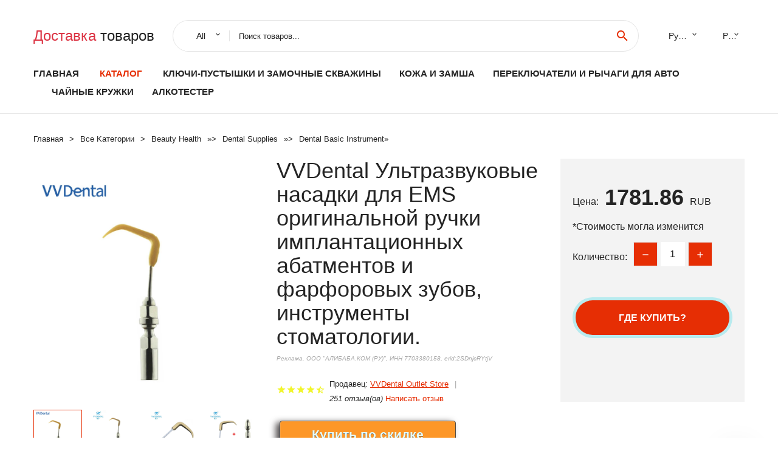

--- FILE ---
content_type: text/html; charset=utf-8
request_url: https://chinashoping24.ru/igoods_uid1005003296500808.html
body_size: 10067
content:
  
<!DOCTYPE html>
<html lang="ru">
  <head>
    <title>VVDental Ультразвуковые насадки для EMS оригинальной ручки имплантационных абатментов и фарфоровых зубов, инструменты стоматологии.</title>
    <meta name="description" content="Стоматологический ультразвуковой наконечник для EMS, оригинальный наконечник для имплантата и фарфоровых зубов    Совместим только с  Оригинальный EMS ультразвуковой скейлер      Модель: B3 Z-образный рабочий наконечник с">
    <meta name="keywords" content="заказать, цена, отзывы, купить, VVDental,Ультразвуковые,насадки,для,EMS,оригинальной,ручки,имплантационных,абатментов,и,фарфоровых,зубов,,инструменты,стоматологии., алиэкспресс, фото"/>
    <link rel="canonical" href="//chinashoping24.ru/igoods_uid1005003296500808.html"/>
    <meta property="og:url" content="//chinashoping24.ru/igoods_uid1005003296500808.html" />
    <meta property="og:title" content="VVDental Ультразвуковые насадки для EMS оригинальной ручки имплантационных абатментов и фарфоровых зубов, инструменты стоматологии." />
    <meta property="og:description" content="Стоматологический ультразвуковой наконечник для EMS, оригинальный наконечник для имплантата и фарфоровых зубов    Совместим только с  Оригинальный EMS ультразвуковой скейлер      Модель: B3 Z-образный рабочий наконечник с" />
    <meta property="og:image" content="//ae04.alicdn.com/kf/H08248864d85f42739380b1c6e5f047b6o.jpg" />
    <meta charset="utf-8">
    <meta name="viewport" content="width=device-width, height=device-height, initial-scale=1.0">
    <meta http-equiv="X-UA-Compatible" content="IE=edge">
    <link rel="icon" href="/favicon.ico" type="image/x-icon">
    <link rel="dns-prefetch" href="https://1lc.ru/"/>
    <link rel="preload" href="https://aliexshop.ru/alistyle/fonts/materialdesignicons-webfont.woff2?v=1.4.57" as="font" type="font/woff2" crossorigin>
    <link rel="preload" href="https://aliexshop.ru/alistyle/fonts/MaterialIcons-Regular.woff2" as="font" type="font/woff2" crossorigin>
    <link rel="preload" href="https://aliexshop.ru/alistyle/fonts/fontawesome-webfont.woff2?v=4.7.0" as="font" type="font/woff2" crossorigin>
    <link rel="stylesheet" href="https://aliexshop.ru/alistyle/css/bootstrap.css">
    <link rel="stylesheet" href="https://aliexshop.ru/alistyle/css/style.css">
    <link rel="stylesheet" href="https://aliexshop.ru/alistyle/css/fonts.css">
    <link type="text/css" rel="stylesheet" href="https://aliexshop.ru/shopurbano/css/button.css">
    <link rel="manifest" href="/manifest.json">
    <meta name="robots" content="noarchive"/>
    <meta name="msapplication-TileColor" content="#E62E04">
    <meta name="theme-color" content="#E62E04">
    <style>.ie-panel{display: none;background: #212121;padding: 10px 0;box-shadow: 3px 3px 5px 0 rgba(0,0,0,.3);clear: both;text-align:center;position: relative;z-index: 1;} html.ie-10 .ie-panel, html.lt-ie-10 .ie-panel {display: block;}</style>
    <meta name="google-play-app" content="app-id=com.searchgoods.lexnext">
    <meta name="referrer" content="strict-origin-when-cross-origin" />
    <script src="/startapp.js"></script> 
    </head>
<body>
  
 
    <!-- <div class="preloader"> 
         <div class="preloader-body"> 
        <div class="cssload-container">
          <div class="cssload-speeding-wheel"></div>
        </div>
       </div> 
     </div>-->
    <div class="aliexpress-page">
      <header class="section page-header">
        <!--RD Navbar-->
        <div class="rd-navbar-wrap">
          <nav class="rd-navbar rd-navbar-classic" data-layout="rd-navbar-fixed" data-sm-layout="rd-navbar-fixed" data-md-layout="rd-navbar-fixed" data-lg-layout="rd-navbar-fixed" data-xl-layout="rd-navbar-static" data-xxl-layout="rd-navbar-static" data-md-device-layout="rd-navbar-fixed" data-lg-device-layout="rd-navbar-fixed" data-xl-device-layout="rd-navbar-static" data-xxl-device-layout="rd-navbar-static" data-lg-stick-up-offset="84px" data-xl-stick-up-offset="84px" data-xxl-stick-up-offset="84px" data-lg-stick-up="true" data-xl-stick-up="true" data-xxl-stick-up="true">
            <div class="rd-navbar-collapse-toggle rd-navbar-fixed-element-1" data-rd-navbar-toggle=".rd-navbar-collapse"><span></span></div>
            <div class="rd-navbar-aside-outer">
              <div class="rd-navbar-aside">
                <!--RD Navbar Brand-->
                <div class="rd-navbar-brand">
             <strong style="color: #4d4d4d !important;">
	            <a class="h5" href="/"><span class="text-danger">Доставка </span><span>товаров</span></a>	          </strong>
                </div>
                <div class="rd-navbar-aside-box rd-navbar-collapse">
                  <!--RD Navbar Search-->
                   <div class="rd-navbar-search">
                    <form class="rd-search search-with-select" action="/" target="_blank" method="POST">
                      <select class="form-input" name="type" data-constraints="@Required">
                        <option>All</option>
                      </select>
                      <div class="form-wrap">
                        <label class="form-label" for="rd-navbar-search-form-input">Поиск товаров...</label>
                        <input class="rd-navbar-search-form-input form-input" id="rd-navbar-search-form-input" type="text" name="search-aliexpress">
                        <div class="rd-search-results-live" id="rd-search-results-live"></div>
                      </div>
                      <button class="rd-search-form-submit material-icons-search" type="submit"></button>
                    </form>
                  </div>
                  <ul class="rd-navbar-selects">
                    <li>
                      <select>
                        <option>Русский</option>
                        <option>English</option>
                        <option>Español</option>
                        <option>Français</option>
                      </select>
                    </li>
                    <li>
                      <select>
                        <option>Руб.</option>
                        <option>USD</option>
                        <option>EUR</option>
                      </select>
                    </li>
                  </ul>
                </div>
              </div>
            </div>
            <div class="rd-navbar-main-outer">
              <div class="rd-navbar-main">
                  <nav itemscope itemtype="http://www.schema.org/SiteNavigationElement">
                <div class="rd-navbar-nav-wrap">
                  <!--RD Navbar Brand-->
                  <div class="rd-navbar-brand">
                    <!--Brand--><strong style="color: #4d4d4d !important;">
	            <a class="h5" href="/"><span class="text-danger">Каталог </span><span>товаров</span></a>	          </strong>
                  </div>
                  <ul itemprop="about" itemscope="" itemtype="http://schema.org/ItemList" class="rd-navbar-nav">
                    <li  itemprop="name" class="rd-nav-item"><a class="rd-nav-link" href="/" itemprop="url">Главная</a>
                    </li>
 
                    <li  itemprop="name" class="rd-nav-item active"><a class="rd-nav-link" href="/all-wholesale-products.html" itemprop="url">Каталог</a>
                    </li>
                     
  <li itemprop="name" class="rd-nav-item"><a itemprop="url" class="rd-nav-link" href="/express-shipping/202062379.html">Ключи-пустышки и замочные скважины</a>
      </li><li itemprop="name" class="rd-nav-item"><a itemprop="url" class="rd-nav-link" href="/express-shipping/202005128.html">Кожа и замша</a>
      </li><li itemprop="name" class="rd-nav-item"><a itemprop="url" class="rd-nav-link" href="/express-shipping/202059507.html">Переключатели и рычаги для авто</a>
      </li><li itemprop="name" class="rd-nav-item"><a itemprop="url" class="rd-nav-link" href="/express-shipping/202059716.html">Чайные кружки</a>
      </li><li itemprop="name" class="rd-nav-item"><a itemprop="url" class="rd-nav-link" href="/express-shipping/202001026.html">Алкотестер</a>
      </li>
                  </ul>
                </div>
                </nav>
                <!--RD Navbar Panel-->
                <div class="rd-navbar-panel">
                  <!--RD Navbar Toggle-->
                  <button class="rd-navbar-toggle" data-rd-navbar-toggle=".rd-navbar-nav-wrap"><span></span></button>

                </div>
              </div>
            </div>
          </nav>
        </div>
      </header>
      

<!-- Breadcrumbs-->
      <section class="breadcrumbs">
        <div class="container">
          <ul class="breadcrumbs-path" itemscope itemtype="http://schema.org/BreadcrumbList">
            <li itemprop="itemListElement" itemscope itemtype="http://schema.org/ListItem"><a itemprop="item" href="/"><span itemprop="name">Главная</span></a><meta itemprop="position" content="0" /></li>
            <li itemprop="itemListElement" itemscope itemtype="http://schema.org/ListItem"><a itemprop="item" href="/all-wholesale-products.html"><span itemprop="name">Все Kатегории</span></a><meta itemprop="position" content="1" /></li>
            <li itemprop="itemListElement" itemscope itemtype="http://schema.org/ListItem"><a href="/express-shipping/202000021.html" title="Beauty  Health" itemprop="item"><span itemprop="name">Beauty  Health</span></a><meta itemprop="position" content="2"></li>  » <li itemprop="itemListElement" itemscope itemtype="http://schema.org/ListItem"><a href="/express-shipping/205876802.html" title="Dental Supplies" itemprop="item"><span itemprop="name">Dental Supplies</span></a><meta itemprop="position" content="3"></li>  » <li itemprop="itemListElement" itemscope itemtype="http://schema.org/ListItem"><a href="/express-shipping/205875603.html" title="Dental Basic Instrument" itemprop="item"><span itemprop="name">Dental Basic Instrument</span></a><meta itemprop="position" content="4"></li>  » 
          </ul>
        </div>
      </section>
  <!-- Single Product-->
      <section class="section product-single-section bg-default" itemscope itemtype="http://schema.org/Product">
        <div class="container">
          <div class="row row-30 align-items-xl-center">
            <div class="col-xl-4 col-lg-5 col-md-8" itemscope itemtype="http://schema.org/ImageObject"> 
              <!-- Slick Carousel-->
              <div class="slick-slider carousel-parent" data-loop="false" data-dots="false" data-swipe="true" data-items="1" data-child="#child-carousel" data-for="#child-carousel" >
                <div class="item"><a title="VVDental Ультразвуковые насадки для EMS оригинальной ручки имплантационных абатментов и фарфоровых зубов, инструменты стоматологии." onclick="window.open('/image-zoom-1005003296500808')" target="_blank" rel="nofollow" class="ui-image-viewer-thumb-frame"><img itemprop="contentUrl" src="//ae04.alicdn.com/kf/H08248864d85f42739380b1c6e5f047b6o.jpg" alt="VVDental Ультразвуковые насадки для EMS оригинальной ручки имплантационных абатментов и фарфоровых зубов, инструменты стоматологии." width="510" height="523"/></a>
                </div>
                <div class="item"><img src="//ae04.alicdn.com/kf/H08248864d85f42739380b1c6e5f047b6o.jpg" alt="VVDental Ультразвуковые насадки для EMS оригинальной ручки имплантационных абатментов и фарфоровых зубов, инструменты стоматологии." width="510" height="523" itemprop="image"/></div><div class="item"><img src="//ae04.alicdn.com/kf/Hf71df15a310745c7b662c51b32ccf372i.jpg" alt="VVDental Ультразвуковые насадки для EMS оригинальной ручки имплантационных абатментов и фарфоровых зубов, инструменты стоматологии." width="510" height="523" itemprop="image"/></div><div class="item"><img src="//ae04.alicdn.com/kf/Hfba3a914c7c84c589e7e4699395f6cacu.jpg" alt="VVDental Ультразвуковые насадки для EMS оригинальной ручки имплантационных абатментов и фарфоровых зубов, инструменты стоматологии." width="510" height="523" itemprop="image"/></div><div class="item"><img src="//ae04.alicdn.com/kf/H338f3d56f4404ad0868e79ae87a96381k.jpg" alt="VVDental Ультразвуковые насадки для EMS оригинальной ручки имплантационных абатментов и фарфоровых зубов, инструменты стоматологии." width="510" height="523" itemprop="image"/></div><div class="item"><img src="//ae04.alicdn.com/kf/H10559a9a62f14ed3acd4b9d8cb492c7eM.jpg" alt="VVDental Ультразвуковые насадки для EMS оригинальной ручки имплантационных абатментов и фарфоровых зубов, инструменты стоматологии." width="510" height="523" itemprop="image"/></div><div class="item"><img src="//ae04.alicdn.com/kf/H08248864d85f42739380b1c6e5f047b6o.jpg" alt="VVDental Ультразвуковые насадки для EMS оригинальной ручки имплантационных абатментов и фарфоровых зубов, инструменты стоматологии." width="510" height="523" itemprop="image"/></div><div class="item"><img src="//ae04.alicdn.com/kf/Hf71df15a310745c7b662c51b32ccf372i.jpg" alt="VVDental Ультразвуковые насадки для EMS оригинальной ручки имплантационных абатментов и фарфоровых зубов, инструменты стоматологии." width="510" height="523" itemprop="image"/></div><div class="item"><img src="//ae04.alicdn.com/kf/Hfba3a914c7c84c589e7e4699395f6cacu.jpg" alt="VVDental Ультразвуковые насадки для EMS оригинальной ручки имплантационных абатментов и фарфоровых зубов, инструменты стоматологии." width="510" height="523" itemprop="image"/></div><div class="item"><img src="//ae04.alicdn.com/kf/H338f3d56f4404ad0868e79ae87a96381k.jpg" alt="VVDental Ультразвуковые насадки для EMS оригинальной ручки имплантационных абатментов и фарфоровых зубов, инструменты стоматологии." width="510" height="523" itemprop="image"/></div><div class="item"><img src="//ae04.alicdn.com/kf/H10559a9a62f14ed3acd4b9d8cb492c7eM.jpg" alt="VVDental Ультразвуковые насадки для EMS оригинальной ручки имплантационных абатментов и фарфоровых зубов, инструменты стоматологии." width="510" height="523" itemprop="image"/></div>
             </div>
                
                <div class="slick-slider carousel-child" id="child-carousel" data-for=".carousel-parent" data-loop="false" data-dots="false" data-swipe="true" data-items="4" data-sm-items="4" data-md-items="4" data-lg-items="4" data-xl-items="4" data-xxl-items="4">
                <div class="item"><img src="//ae04.alicdn.com/kf/H08248864d85f42739380b1c6e5f047b6o.jpg" alt="VVDental Ультразвуковые насадки для EMS оригинальной ручки имплантационных абатментов и фарфоровых зубов, инструменты стоматологии." width="510" height="523" itemprop="image"/></div><div class="item"><img src="//ae04.alicdn.com/kf/Hf71df15a310745c7b662c51b32ccf372i.jpg" alt="VVDental Ультразвуковые насадки для EMS оригинальной ручки имплантационных абатментов и фарфоровых зубов, инструменты стоматологии." width="510" height="523" itemprop="image"/></div><div class="item"><img src="//ae04.alicdn.com/kf/Hfba3a914c7c84c589e7e4699395f6cacu.jpg" alt="VVDental Ультразвуковые насадки для EMS оригинальной ручки имплантационных абатментов и фарфоровых зубов, инструменты стоматологии." width="510" height="523" itemprop="image"/></div><div class="item"><img src="//ae04.alicdn.com/kf/H338f3d56f4404ad0868e79ae87a96381k.jpg" alt="VVDental Ультразвуковые насадки для EMS оригинальной ручки имплантационных абатментов и фарфоровых зубов, инструменты стоматологии." width="510" height="523" itemprop="image"/></div><div class="item"><img src="//ae04.alicdn.com/kf/H10559a9a62f14ed3acd4b9d8cb492c7eM.jpg" alt="VVDental Ультразвуковые насадки для EMS оригинальной ручки имплантационных абатментов и фарфоровых зубов, инструменты стоматологии." width="510" height="523" itemprop="image"/></div><div class="item"><img src="//ae04.alicdn.com/kf/H08248864d85f42739380b1c6e5f047b6o.jpg" alt="VVDental Ультразвуковые насадки для EMS оригинальной ручки имплантационных абатментов и фарфоровых зубов, инструменты стоматологии." width="510" height="523" itemprop="image"/></div><div class="item"><img src="//ae04.alicdn.com/kf/Hf71df15a310745c7b662c51b32ccf372i.jpg" alt="VVDental Ультразвуковые насадки для EMS оригинальной ручки имплантационных абатментов и фарфоровых зубов, инструменты стоматологии." width="510" height="523" itemprop="image"/></div><div class="item"><img src="//ae04.alicdn.com/kf/Hfba3a914c7c84c589e7e4699395f6cacu.jpg" alt="VVDental Ультразвуковые насадки для EMS оригинальной ручки имплантационных абатментов и фарфоровых зубов, инструменты стоматологии." width="510" height="523" itemprop="image"/></div><div class="item"><img src="//ae04.alicdn.com/kf/H338f3d56f4404ad0868e79ae87a96381k.jpg" alt="VVDental Ультразвуковые насадки для EMS оригинальной ручки имплантационных абатментов и фарфоровых зубов, инструменты стоматологии." width="510" height="523" itemprop="image"/></div><div class="item"><img src="//ae04.alicdn.com/kf/H10559a9a62f14ed3acd4b9d8cb492c7eM.jpg" alt="VVDental Ультразвуковые насадки для EMS оригинальной ручки имплантационных абатментов и фарфоровых зубов, инструменты стоматологии." width="510" height="523" itemprop="image"/></div>
                </div>    
            </div>
            <div class="col-xl-8 col-lg-7" itemprop="offers" itemscope itemtype="http://schema.org/Offer"> 
              <div class="row row-30"> 
                <div class="col-xl-7 col-lg-12 col-md-6"> 
                  <h1 itemprop="name" class="h4 product-single-title">VVDental Ультразвуковые насадки для EMS оригинальной ручки имплантационных абатментов и фарфоровых зубов, инструменты стоматологии.</h1>
                  <span class="erid"></span>
                  <div class="product-rating-wrap">
                    <ul class="product-rating">
                      <li>
                        <div class="icon product-rating-icon material-icons-star"></div>
                      </li>
                      <li>
                        <div class="icon product-rating-icon material-icons-star"></div>
                      </li>
                      <li>
                        <div class="icon product-rating-icon material-icons-star"></div>
                      </li>
                      <li>
                        <div class="icon product-rating-icon material-icons-star"></div>
                      </li>
                      <li>
                        <div class="icon product-rating-icon material-icons-star_half"></div>
                      </li>
                    </ul>
                    <ul class="product-rating-list">
                      <li>Продавец: <u><a href="/seller_infobest-VVDental+Outlet+Store">VVDental Outlet Store</a></u> </li>
                      <li><i>251 отзыв(ов)</i> <a href="#comm">Написать отзыв</a></li>
                    </ul>
                  </div>
  
                  <div class="product-single-size-wrap">
                  <span idx="1005003296500808" title="Купить"></span>
                  </div>
                  
                  <div class="product-single-share"> 
                    <hr />
                    <a class="new" href=""></a>
                    <br />
                    <div id="888"></div>
                    <script type="text/javascript" src="https://vk.com/js/api/openapi.js?162"></script>
                    <div id="vk_subscribe"></div>
                    <script type="text/javascript">
                    VK.Widgets.Subscribe("vk_subscribe", {soft: 1}, -129528158);
                    </script>
                    <p>Сохраните в закладки:</p> 
 
                    <ul class="product-single-share-list">
                     <div class="ya-share2" data-services="collections,vkontakte,facebook,odnoklassniki,moimir,twitter,whatsapp,skype,telegram" ></div>
                    </ul> </div>
                </div>
                <div class="col-xl-5 col-lg-12 col-md-6">
                  <div class="product-single-cart-box">
                    <div class="product-single-cart-pricing"><span>Цена:</span><span class="h4 product-single-cart-price" itemprop="price">1781.86</span><span itemprop="priceCurrency">RUB</span></div>
                    <div class="product-single-cart-saving"><span>*Стоимость могла изменится</span></div>
                    <div class="product-single-cart-quantity">
                      <p>Количество:</p>
                      <div class="stepper-modern">
                        <input type="number" data-zeros="true" value="1" min="1" max="100">
                      </div>
                    </div>
                    <span idv="1005003296500808" title="Заказать"></span>
                     
                   <ul class="product-single-cart-list">

                    </ul><br />
                     <a class="newuser" href=""></a>
                  </div>
                </div>
              </div>
            </div>
          </div>
          <script type="application/ld+json">
  [{"@context": "https://schema.org/",
  "@type": "Product",
  "name": "VVDental Ультразвуковые насадки для EMS оригинальной ручки имплантационных абатментов и фарфоровых зубов, инструменты стоматологии.",
  "image": "//ae04.alicdn.com/kf/H08248864d85f42739380b1c6e5f047b6o.jpg",
  "brand": "VVDental Outlet Store",
    "offers": {
    "@type": "Offer",
    "availability": "https://schema.org/InStock",
    "priceCurrency": "RUB",
    "price": "1781.86",
    "url":"//chinashoping24.ru/igoods_uid1005003296500808.html"
  },
  "review":[  ]}
     ]
</script>
          <a class="review" href="#"></a>
           <!-- We Recommended-->
     <section class="section section-md bg-default">
        <div class="container">
          <div class="text-center">
            <p class="h4">Новое поступление</p>
          </div>
          <!-- Owl Carousel-->
          <div class="owl-carousel" data-items="1" data-sm-items="2" data-md-items="3" data-xl-items="5" data-xxl-items="6" data-margin="30" data-xxl-margin="40" data-mouse-drag="false" data-loop="false" data-autoplay="false" data-owl="{&quot;dots&quot;:true}">
          <article class="product-classic">
              <div class="product-classic-head">
                <a href="/igoods_uid1005004798129928.html"><figure class="product-classic-figure"><img class="lazy" data-src="//ae04.alicdn.com/kf/Sd48f483d04fa43199f43c68a0336bd0dq.jpg" alt="AZDENT Dental Endo ручной плуггер заполняющий инструмент наконечник NITI #0 #1 #2 стоматолог" width="174" height="199"/>
                </figure></a>
              </div>
              <div class="product-classic-body">
                <h4 style="font-size:1.1em;">AZDENT Dental Endo ручной плуггер заполняющий инструмент наконечник NITI #0 #1 #2 стоматолог</h4>
                <div class="product-classic-pricing">
                  <div class="product-classic-price">662.4</div>
                </div>
              </div>
            </article>
            <article class="product-classic">
              <div class="product-classic-head">
                <a href="/igoods_uid1005002450162929.html"><figure class="product-classic-figure"><img class="lazy" data-src="//ae04.alicdn.com/kf/Hbdb1699a035245c09d794041e4d085d26.jpg" alt="Стоматологический инжектор SS Powder MTA Plugger аппликатор для имплантации костей" width="174" height="199"/>
                </figure></a>
              </div>
              <div class="product-classic-body">
                <h4 style="font-size:1.1em;">Стоматологический инжектор SS Powder MTA Plugger аппликатор для имплантации костей</h4>
                <div class="product-classic-pricing">
                  <div class="product-classic-price">1411.2</div>
                </div>
              </div>
            </article>
            <article class="product-classic">
              <div class="product-classic-head">
                <a href="/igoods_uid1005002687133563.html"><figure class="product-classic-figure"><img class="lazy" data-src="//ae04.alicdn.com/kf/Hd905975d957247adab92d7d6340016a1O.jpg" alt="6 шт./партия стоматологический лоток из нержавеющей стали с отверстиями - купить" width="174" height="199"/>
                </figure></a>
              </div>
              <div class="product-classic-body">
                <h4 style="font-size:1.1em;">6 шт./партия стоматологический лоток из нержавеющей стали с отверстиями - купить</h4>
                <div class="product-classic-pricing">
                  <div class="product-classic-price"></div>
                </div>
              </div>
            </article>
            <article class="product-classic">
              <div class="product-classic-head">
                <a href="/igoods_uid1005003157053063.html"><figure class="product-classic-figure"><img class="lazy" data-src="//ae04.alicdn.com/kf/H01af64843ba04e29af183b96829ca887M.jpg" alt="Стоматологическая отвертка KH общий инструмент для имплантации зубных протезов" width="174" height="199"/>
                </figure></a>
              </div>
              <div class="product-classic-body">
                <h4 style="font-size:1.1em;">Стоматологическая отвертка KH общий инструмент для имплантации зубных протезов</h4>
                <div class="product-classic-pricing">
                  <div class="product-classic-price">6626.4</div>
                </div>
              </div>
            </article>
            <article class="product-classic">
              <div class="product-classic-head">
                <a href="/igoods_uid33049120745.html"><figure class="product-classic-figure"><img class="lazy" data-src="//ae04.alicdn.com/kf/S317e4dc1c1e5412890dfb2ff699f2e7fd.jpg" alt="Стоматологическая Материал s стоматологический рентгеновский конверты для" width="174" height="199"/>
                </figure></a>
              </div>
              <div class="product-classic-body">
                <h4 style="font-size:1.1em;">Стоматологическая Материал s стоматологический рентгеновский конверты для</h4>
                <div class="product-classic-pricing">
                  <div class="product-classic-price">1054.4</div>
                </div>
              </div>
            </article>
            <article class="product-classic">
              <div class="product-classic-head">
                <a href="/igoods_uid1005002695386507.html"><figure class="product-classic-figure"><img class="lazy" data-src="//ae04.alicdn.com/kf/S60d70c31c66a40ff80ff45a5200c1cc0P.jpg" alt="Акция Одобрено CE Корея оригинальный экспандер для имплантологов - купить по" width="174" height="199"/>
                </figure></a>
              </div>
              <div class="product-classic-body">
                <h4 style="font-size:1.1em;">Акция Одобрено CE Корея оригинальный экспандер для имплантологов - купить по</h4>
                <div class="product-classic-pricing">
                  <div class="product-classic-price">25200</div>
                </div>
              </div>
            </article>
            <article class="product-classic">
              <div class="product-classic-head">
                <a href="/igoods_uid1005001894817800.html"><figure class="product-classic-figure"><img class="lazy" data-src="//ae04.alicdn.com/kf/H563a5adc20a44bbeafb036c789fe8530o.jpg" alt="Воздушный шприц для отбеливания зубов 3 канала подачи воды насадки трубка с 2" width="174" height="199"/>
                </figure></a>
              </div>
              <div class="product-classic-body">
                <h4 style="font-size:1.1em;">Воздушный шприц для отбеливания зубов 3 канала подачи воды насадки трубка с 2</h4>
                <div class="product-classic-pricing">
                  <div class="product-classic-price">764</div>
                </div>
              </div>
            </article>
            <article class="product-classic">
              <div class="product-classic-head">
                <a href="/igoods_uid1005004046299582.html"><figure class="product-classic-figure"><img class="lazy" data-src="//ae04.alicdn.com/kf/S06cbbe5458324b22ad3078ad98c714e1w.jpg" alt="Наконечник воздушного скалера Для KAVO Dental Scaler Tips для Endo Air и Water Tip наконечник" width="174" height="199"/>
                </figure></a>
              </div>
              <div class="product-classic-body">
                <h4 style="font-size:1.1em;">Наконечник воздушного скалера Для KAVO Dental Scaler Tips для Endo Air и Water Tip наконечник</h4>
                <div class="product-classic-pricing">
                  <div class="product-classic-price">1245.6</div>
                </div>
              </div>
            </article>
            </div>
        </div>
      </section>
       
<div style="float: left; margin-right: 20px;">
    <img src="https://ae01.alicdn.com/kf/Sa6f0c311d3324b5abf79dfbfea89a82ad.jpg" alt="VVDental Outlet Store" title="Логотип продавца">
</div>
<div>
    <h3>VVDental Outlet Store</h3>
    <p>Магазина VVDental Outlet Store работает с 07.09.2021. его рейтинг составлет <b>91.18</b> баллов из 100.
     В избранное добавили 1366 покупателя.
    Средний рейтинг торваров продавца 4.7  в продаже представленно <i>408</i> наименований товаров, успешно доставлено 792 заказов. <u>578</u> покупателей оставили <a href="/seller_infobest-VVDental+Outlet+Store">отзывы о продавце</a>.</p>
    
</div>

 <div class="product-single-overview">
            <p class="h4">Характеристики</p>
            <div itemprop="name"><h3>VVDental Ультразвуковые насадки для EMS оригинальной ручки имплантационных абатментов и фарфоровых зубов инструменты стоматологии.</h3></div>

  <h4>История изменения цены</h4><p>*Текущая стоимость 1781.86 уже могла изменится. Что бы узнать актуальную цену и проверить наличие товара, нажмите "Добавить в корзину"</p>
<script src="https://lyvi.ru/js/highcharts.js"></script>
<!--<script src="https://lyvi.ru/js/highcharts-3d.js"></script>-->
<script src="https://lyvi.ru/js/exporting.js"></script>

<div id="container" class="chart_wrap"></div>

<script type="text/javascript">
// Set up the chart
var chart = new Highcharts.Chart({
    chart: {
        renderTo: 'container',
        type: 'column',
        options3d: {
            enabled: true,
            alpha: 15,
            beta: 15,
            depth: 50,
            viewDistance: 25
        }
    },
    title: {
        text: 'История изменения цен'
    },
    subtitle: {
        text: '*по данным из открытых источников'
    },
    plotOptions: {
        column: {
            depth: 50
        }
    },
    series: [{
        data: [2158.5,2176.5,2194.5,1780.5,2230,2248.5,1852.5,2284.5,1781]
    }]
});

function showValues() {
    $('#alpha-value').html(chart.options.chart.options3d.alpha);
    $('#beta-value').html(chart.options.chart.options3d.beta);
    $('#depth-value').html(chart.options.chart.options3d.depth);
}

// Activate the sliders
$('#sliders input').on('input change', function () {
    chart.options.chart.options3d[this.id] = parseFloat(this.value);
    showValues();
    chart.redraw(false);
});

showValues();
</script><div class="table-custom-responsive">
            <table class="table-custom table-custom-striped table-custom-primary">
               <thead>
                <tr>
                  <th>Месяц</th>
                  <th>Минимальная цена</th>
                  <th>Макс. стоимость</th>
                  <th>Цена</th>
                </tr>
              </thead>
                    <tbody><tr>
                   <td>Nov-20-2025</td>
                   <td>2262.80 руб.</td>
                   <td>2307.63 руб.</td>
                   <td>2284.5 руб.</td>
                   </tr>
                   <tr>
                   <td>Oct-20-2025</td>
                   <td>1834.54 руб.</td>
                   <td>1871.46 руб.</td>
                   <td>1852.5 руб.</td>
                   </tr>
                   <tr>
                   <td>Sep-20-2025</td>
                   <td>2226.21 руб.</td>
                   <td>2271.7 руб.</td>
                   <td>2248.5 руб.</td>
                   </tr>
                   <tr>
                   <td>Aug-20-2025</td>
                   <td>2208.49 руб.</td>
                   <td>2252.79 руб.</td>
                   <td>2230 руб.</td>
                   </tr>
                   <tr>
                   <td>Jul-20-2025</td>
                   <td>1763.18 руб.</td>
                   <td>1798.48 руб.</td>
                   <td>1780.5 руб.</td>
                   </tr>
                   <tr>
                   <td>Jun-20-2025</td>
                   <td>2173.42 руб.</td>
                   <td>2216.12 руб.</td>
                   <td>2194.5 руб.</td>
                   </tr>
                   <tr>
                   <td>May-20-2025</td>
                   <td>2155.20 руб.</td>
                   <td>2198.86 руб.</td>
                   <td>2176.5 руб.</td>
                   </tr>
                   <tr>
                   <td>Apr-20-2025</td>
                   <td>2137.78 руб.</td>
                   <td>2180.64 руб.</td>
                   <td>2158.5 руб.</td>
                   </tr>
                    </tbody>
 </table>
</div>
  
               <p class="h5">Описание товара</p>
               
              <div itemprop="description"><center><p><img src="https://ae04.alicdn.com/kf/H08248864d85f42739380b1c6e5f047b6o.jpg" alt="VVDental Ультразвуковые насадки для EMS оригинальной ручки имплантационных абатментов и фарфоровых зубов, инструменты стоматологии."/><img src="https://ae04.alicdn.com/kf/Hf71df15a310745c7b662c51b32ccf372i.jpg" alt="VVDental Ультразвуковые насадки для EMS оригинальной ручки имплантационных абатментов и фарфоровых зубов, инструменты стоматологии."/><img src="https://ae04.alicdn.com/kf/Hfba3a914c7c84c589e7e4699395f6cacu.jpg" alt="VVDental Ультразвуковые насадки для EMS оригинальной ручки имплантационных абатментов и фарфоровых зубов, инструменты стоматологии."/><img src="https://ae04.alicdn.com/kf/H338f3d56f4404ad0868e79ae87a96381k.jpg" alt="VVDental Ультразвуковые насадки для EMS оригинальной ручки имплантационных абатментов и фарфоровых зубов, инструменты стоматологии."/><img src="https://ae04.alicdn.com/kf/H10559a9a62f14ed3acd4b9d8cb492c7eM.jpg" alt="VVDental Ультразвуковые насадки для EMS оригинальной ручки имплантационных абатментов и фарфоровых зубов, инструменты стоматологии."/><img src="https://ae04.alicdn.com/kf/H08248864d85f42739380b1c6e5f047b6o.jpg" alt="VVDental Ультразвуковые насадки для EMS оригинальной ручки имплантационных абатментов и фарфоровых зубов, инструменты стоматологии."/><img src="https://ae04.alicdn.com/kf/Hf71df15a310745c7b662c51b32ccf372i.jpg" alt="VVDental Ультразвуковые насадки для EMS оригинальной ручки имплантационных абатментов и фарфоровых зубов, инструменты стоматологии."/><img src="https://ae04.alicdn.com/kf/Hfba3a914c7c84c589e7e4699395f6cacu.jpg" alt="VVDental Ультразвуковые насадки для EMS оригинальной ручки имплантационных абатментов и фарфоровых зубов, инструменты стоматологии."/><img src="https://ae04.alicdn.com/kf/H338f3d56f4404ad0868e79ae87a96381k.jpg" alt="VVDental Ультразвуковые насадки для EMS оригинальной ручки имплантационных абатментов и фарфоровых зубов, инструменты стоматологии."/><img src="https://ae04.alicdn.com/kf/H10559a9a62f14ed3acd4b9d8cb492c7eM.jpg" alt="VVDental Ультразвуковые насадки для EMS оригинальной ручки имплантационных абатментов и фарфоровых зубов, инструменты стоматологии."/></center> <hr /><p><p></p> 
<p style="text-align:center" align="center"><span style="color:rgb(255, 0, 0)"><strong><span style="font-size:20px">Стоматологический ультразвуковой наконечник для EMS, оригинальный наконечник для имплантата и фарфоровых зубов</span></strong></span></p> 
<p><br /><br /></p> 
 
 <span style="font-size:18px"><span>Совместим только с</span></span> 
 <span style="font-size:18px"><strong>Оригинальный EMS ультразвуковой скейлер</strong></span> 
 
 
  
 
<p style="font-family:arial;font-size:13px;line-height:inherit;color:rgb(0, 0, 0);border:0px;margin:0px;margin-bottom:0px;margin-top:0px;margin-left:0px;margin-right:0px;padding:0px;padding-bottom:0px;padding-top:0px;padding-left:0px;padding-right:0px;box-sizing:content-box"><span style="color:rgb(255, 0, 0);font-size:inherit"><span><span style="font-size:18px">Модель: B3</span></span></span></p> 
<p style="font-family:arial, helvetica, sans-serif;font-size:13px;line-height:inherit;color:rgb(0, 0, 0);border:0px;margin:0px;margin-bottom:0px;margin-top:0px;margin-left:0px;margin-right:0px;padding:0px;padding-bottom:0px;padding-top:0px;padding-left:0px;padding-right:0px;box-sizing:content-box"><span style="font-size:18px">Z-образный рабочий наконечник с большим углом, который может достигать дистальных и средних углов моляров. Наконечник очень подходит для форм зубов, таких как:</span></p> 
<p style="font-family:arial, helvetica, sans-serif;font-size:13px;line-height:inherit;color:rgb(0, 0, 0);border:0px;margin:0px;margin-bottom:0px;margin-top:0px;margin-left:0px;margin-right:0px;padding:0px;padding-bottom:0px;padding-top:0px;padding-left:0px;padding-right:0px;box-sizing:content-box"><span style="font-size:18px">A. Безопасно удаляет прилегающие поверхности молярных имплантатов, подгингивальных вычислений, зубного налета и темных пятен;</span></p> 
<p style="font-family:arial, helvetica, sans-serif;font-size:13px;line-height:inherit;color:rgb(0, 0, 0);border:0px;margin:0px;margin-bottom:0px;margin-top:0px;margin-left:0px;margin-right:0px;padding:0px;padding-bottom:0px;padding-top:0px;padding-left:0px;padding-right:0px;box-sizing:content-box"><span style="font-size:18px">B. subgingival calculu фарфоровой молярной короны.</span></p> 
<p style="font-family:arial;font-size:13px;line-height:inherit;color:rgb(0, 0, 0);border:0px;margin:0px;margin-bottom:0px;margin-top:0px;margin-left:0px;margin-right:0px;padding:0px;padding-bottom:0px;padding-top:0px;padding-left:0px;padding-right:0px;box-sizing:content-box"><img style="font-size:0px;font-weight:inherit;line-height:inherit;color:transparent;border:0px;margin:0px;margin-bottom:0px;margin-top:0px;margin-left:0px;margin-right:0px;padding:0px;padding-bottom:0px;padding-top:0px;padding-left:0px;padding-right:0px;width:auto;box-sizing:content-box" width="auto" class="lazy" data-src="//ae01.alicdn.com/kf/H43a4794530be4df398e2c0906534e521F.jpg?width=800&amp;height=483&amp;hash=1283" slate-data-type="image" /></p> 
<p style="font-family:arial;color:rgb(0, 0, 0);margin:0px;margin-bottom:0px;margin-top:0px;margin-left:0px;margin-right:0px;padding:0px;padding-bottom:0px;padding-top:0px;padding-left:0px;padding-right:0px"><span style="color:rgb(255, 0, 0)"><strong><span style="font-size:18px"><span style="font-family:arial, sans-serif">Особенности</span></span></strong></span></p> 
<p style="font-family:arial, helvetica, sans-serif;font-size:13px;color:rgb(0, 0, 0);margin:0px;margin-bottom:0px;margin-top:0px;margin-left:0px;margin-right:0px;padding:0px;padding-bottom:0px;padding-top:0px;padding-left:0px;padding-right:0px"><span style="font-size:18px">1. Для ремонта протезов и имплантатов.</span></p> 
<p style="font-family:arial, helvetica, sans-serif;font-size:13px;color:rgb(0, 0, 0);margin:0px;margin-bottom:0px;margin-top:0px;margin-left:0px;margin-right:0px;padding:0px;padding-bottom:0px;padding-top:0px;padding-left:0px;padding-right:0px"><span style="font-size:18px">2. Изготовлен из специальных материалов, которые позволяют безопасно дебридировать без повреждения металлов и имплантатов.</span></p> 
<p><br /><br /></p> 
<p style="font-family:arial;color:rgb(0, 0, 0);margin:0px;margin-bottom:0px;margin-top:0px;margin-left:0px;margin-right:0px;padding:0px;padding-bottom:0px;padding-top:0px;padding-left:0px;padding-right:0px"><strong><span style="color:rgb(255, 0, 0)"><span style="font-size:18px">Табу продукта:</span></span></strong></p> 
<p style="font-family:arial;color:rgb(0, 0, 0);margin:0px;margin-bottom:0px;margin-top:0px;margin-left:0px;margin-right:0px;padding:0px;padding-bottom:0px;padding-top:0px;padding-left:0px;padding-right:0px"><span style="font-size:18px">1. Больные гемофилией с ограниченными возможностями.</span></p> 
<p style="font-family:arial;color:rgb(0, 0, 0);margin:0px;margin-bottom:0px;margin-top:0px;margin-left:0px;margin-right:0px;padding:0px;padding-bottom:0px;padding-top:0px;padding-left:0px;padding-right:0px"><span style="font-size:18px">2. Больные с кардиостимуляторами отключены.</span></p> 
<p><br /></p> 
 
 <strong><span style="color:rgb(255, 0, 0)"><span style="font-size:18px">Примечание:</span></span></strong> 
 
 
 
 <span style="font-size:18px">1. Ограничено обученными врачами или техниками.</span> 
 
 
 
 <span style="font-size:18px">2. Пожалуйста, выберите брендовый скалер, который соответствует ручке</span> 
 
 
 
 <span style="font-size:18px">3. Когда рабочий наконечник поврежден или изношен, замените его на новый.</span> 
 
 
 
 <span style="font-size:18px">4. Не допускайте вертикального контакта кончика с поверхностью зуба. Не наносите тяжелое давление, чтобы предотвратить повреждение зуба и кончика.</span> 
 
 
<p style="font-family:arial;color:rgb(0, 0, 0);margin:0px;margin-bottom:0px;margin-top:0px;margin-left:0px;margin-right:0px;padding:0px;padding-bottom:0px;padding-top:0px;padding-left:0px;padding-right:0px"><span style="color:rgb(255, 0, 0)"><span style="font-size:18px"><strong>Схема установки:</strong></span></span></p> 
<p style="font-family:arial;color:rgb(0, 0, 0);margin:0px;margin-bottom:0px;margin-top:0px;margin-left:0px;margin-right:0px;padding:0px;padding-bottom:0px;padding-top:0px;padding-left:0px;padding-right:0px"><span style="font-size:18px">Во-первых, Открутите зажимную гайку адаптера с помощью металлического гаечного ключа по часовой стрелке.</span></p> 
<p style="font-family:arial;color:rgb(0, 0, 0);margin:0px;margin-bottom:0px;margin-top:0px;margin-left:0px;margin-right:0px;padding:0px;padding-bottom:0px;padding-top:0px;padding-left:0px;padding-right:0px"><span style="font-size:18px">Затем вставьте рабочий наконечник в центральное отверстие адаптера, слегка затяните гайку, И используйте масштаб металлического гаечного ключа для измерения расстояния центральной точки дуги металлического стержня до центра отверстия центра или более, чем длина 4 мм.</span></p> 
<p style="font-family:arial;color:rgb(0, 0, 0);margin:0px;margin-bottom:0px;margin-top:0px;margin-left:0px;margin-right:0px;padding:0px;padding-bottom:0px;padding-top:0px;padding-left:0px;padding-right:0px"><span style="font-size:18px">Наконец, металлический ключ используется для зажима гайки, чтобы затянуть и затянуть с силой по часовой стрелке. В противном случае противовес будет ослаблен против часовой стрелки.</span></p> 
<p style="font-family:arial;color:rgb(0, 0, 0);margin:0px;margin-bottom:0px;margin-top:0px;margin-left:0px;margin-right:0px;padding:0px;padding-bottom:0px;padding-top:0px;padding-left:0px;padding-right:0px"><img style="border:none" class="lazy" data-src="//ae01.alicdn.com/kf/H7a4c11a5f43f4dc786a9ce98889f1ecdF.jpg?width=800&amp;height=398&amp;hash=1198" slate-data-type="image" /></p> 
<p style="font-family:arial;color:rgb(0, 0, 0);margin:0px;margin-bottom:0px;margin-top:0px;margin-left:0px;margin-right:0px;padding:0px;padding-bottom:0px;padding-top:0px;padding-left:0px;padding-right:0px"><img style="border:none" class="lazy" data-src="//ae01.alicdn.com/kf/Hafa637960ca6425a9cd12f97a98a096e8.jpg?width=800&amp;height=310&amp;hash=1110" slate-data-type="image" /></p> 
<p><br /><br /></p> 
<p></p>

<hr /></p></div>
            </section> 
            <a class="review" href="#"></a>
             <a name="comm"></a>
         <div class="container">
          <div class="row row-30 align-items-xl-center">
            <div class="col-xl-4 col-lg-5 col-md-8">
  
     <script src="https://ajax.googleapis.com/ajax/libs/jquery/3.1.0/jquery.min.js"></script> </div></div></div><hr /> 

 <div class="container">
  <p>Смотрите так же другие товары: </p>
          <ul class="breadcrumbs-path" >
             
            <li itemprop="itemListElement" itemscope itemtype="http://schema.org/ListItem"><a href="/express-shipping/202000021.html" title="Beauty  Health" itemprop="item"><span itemprop="name">Beauty  Health</span></a><meta itemprop="position" content="2"></li>  » <li itemprop="itemListElement" itemscope itemtype="http://schema.org/ListItem"><a href="/express-shipping/205876802.html" title="Dental Supplies" itemprop="item"><span itemprop="name">Dental Supplies</span></a><meta itemprop="position" content="3"></li>  » <li itemprop="itemListElement" itemscope itemtype="http://schema.org/ListItem"><a href="/express-shipping/205875603.html" title="Dental Basic Instrument" itemprop="item"><span itemprop="name">Dental Basic Instrument</span></a><meta itemprop="position" content="4"></li>  » 
          </ul>
        </div>
        
  <footer class="section footer">
        <div class="footer-aside bg-primary">
          <div class="container">
            <div class="row row-40 align-items-center">
              <div class="col-xl-4 text-center text-xl-left">
                <p class="h4"><a href="/">chinashoping24.ru</a></p>
                 Проверка рейтинга продацов, отзывы покупателей и обзоры товаров. *Сайт chinashoping24.ru НЕ является интернет-магазином, данная витрина всего лишь содержит ссылки на <strong>официальный сайт Aliexpress</strong> | 2026              </div>
              <div class="col-xxl-5 col-xl-4 col-lg-6">
                 <a href="/catxxxx.xml" rel="nofollow">Карта сайта</a>
                <div id="results"></div>
              </div>
              <div class="col-xxl-3 col-xl-4 col-lg-6">
                <ul class="list-social">
                  <li><a class="icon link-social fa fa-facebook-f" href="#"></a></li>
                  <li><a class="icon link-social fa fa-twitter" href="#"></a></li>
                  <li><a class="icon link-social fa fa-youtube" href="#"></a></li>
                  <li><a class="icon link-social fa fa-linkedin" href="#"></a></li>
                  <li><a class="icon link-social fa fa-google-plus" href="#"></a></li>
                </ul>
              </div>
            </div>
             <br /><br /><br />
                    </div>

        </div>

      </footer>
    </div>
    <div class="snackbars" id="form-output-global"></div>
     </body>
     
    <script src="//aliexshop.ru/alistyle/js/core.min.js"></script> 
    <script src="//aliexshop.ru/alistyle/js/allcart-777.js"></script> 
    <script async defer src="//aliexshop.ru/alistyle/js/script.js"></script>
    <script async defer src="//yastatic.net/es5-shims/0.0.2/es5-shims.min.js"></script>
    <script async defer src="//yastatic.net/share2/share.js"></script>
    <script async defer data-pin-hover="true" src="//assets.pinterest.com/js/pinit.js"></script>
    <script type="text/javascript">
    document.addEventListener("DOMContentLoaded", function() {
  var lazyloadImages;    

  if ("IntersectionObserver" in window) {
    lazyloadImages = document.querySelectorAll(".lazy");
    var imageObserver = new IntersectionObserver(function(entries, observer) {
      entries.forEach(function(entry) {
        if (entry.isIntersecting) {
          var image = entry.target;
          image.src = image.dataset.src;
          image.classList.remove("lazy");
          imageObserver.unobserve(image);
        }
      });
    });

    lazyloadImages.forEach(function(image) {
      imageObserver.observe(image);
    });
  } else {  
    var lazyloadThrottleTimeout;
    lazyloadImages = document.querySelectorAll(".lazy");
    
    function lazyload () {
      if(lazyloadThrottleTimeout) {
        clearTimeout(lazyloadThrottleTimeout);
      }    

      lazyloadThrottleTimeout = setTimeout(function() {
        var scrollTop = window.pageYOffset;
        lazyloadImages.forEach(function(img) {
            if(img.offsetTop < (window.innerHeight + scrollTop)) {
              img.src = img.dataset.src;
              img.classList.remove('lazy');
            }
        });
        if(lazyloadImages.length == 0) { 
          document.removeEventListener("scroll", lazyload);
          window.removeEventListener("resize", lazyload);
          window.removeEventListener("orientationChange", lazyload);
        }
      }, 20);
    }

    document.addEventListener("scroll", lazyload);
    window.addEventListener("resize", lazyload);
    window.addEventListener("orientationChange", lazyload);
  }
})
</script>
 
<script>
new Image().src = "//counter.yadro.ru/hit?r"+
escape(document.referrer)+((typeof(screen)=="undefined")?"":
";s"+screen.width+"*"+screen.height+"*"+(screen.colorDepth?
screen.colorDepth:screen.pixelDepth))+";u"+escape(document.URL)+
";h"+escape(document.title.substring(0,150))+
";"+Math.random();</script>
 
 
</html>
